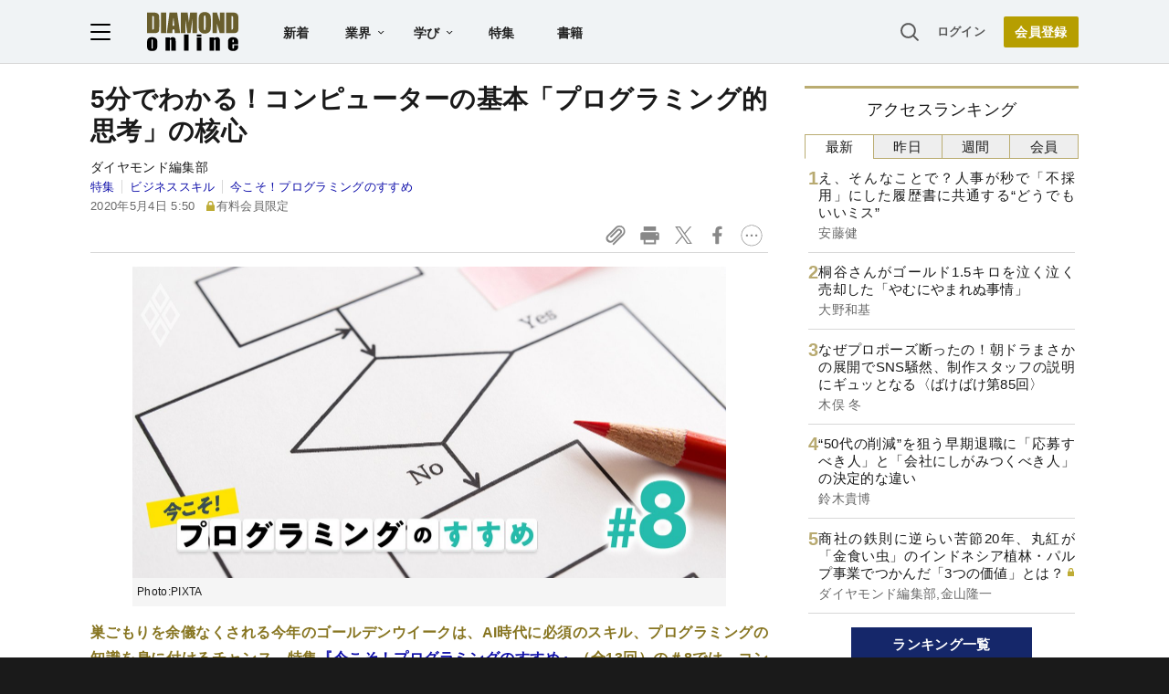

--- FILE ---
content_type: text/html; charset=utf-8
request_url: https://www.google.com/recaptcha/api2/aframe
body_size: 268
content:
<!DOCTYPE HTML><html><head><meta http-equiv="content-type" content="text/html; charset=UTF-8"></head><body><script nonce="EuUL33tz3HC8F7bBkK1Yuw">/** Anti-fraud and anti-abuse applications only. See google.com/recaptcha */ try{var clients={'sodar':'https://pagead2.googlesyndication.com/pagead/sodar?'};window.addEventListener("message",function(a){try{if(a.source===window.parent){var b=JSON.parse(a.data);var c=clients[b['id']];if(c){var d=document.createElement('img');d.src=c+b['params']+'&rc='+(localStorage.getItem("rc::a")?sessionStorage.getItem("rc::b"):"");window.document.body.appendChild(d);sessionStorage.setItem("rc::e",parseInt(sessionStorage.getItem("rc::e")||0)+1);localStorage.setItem("rc::h",'1769899235773');}}}catch(b){}});window.parent.postMessage("_grecaptcha_ready", "*");}catch(b){}</script></body></html>

--- FILE ---
content_type: text/html; charset=utf-8
request_url: https://diamond.jp/list/static/load_content/ranking?data=sub-hourly5
body_size: 390
content:
<div class="list-box ranking">
  <a id="ranking-hourly-1" href="/articles/-/382857">
    <div class="item-text">
      <div class="item-title">え、そんなことで？人事が秒で「不採用」にした履歴書に共通する“どうでもいいミス”</div>
      <div class="sub author">安藤健</div>
    </div>
  </a>
  <a id="ranking-hourly-2" href="/articles/-/382705">
    <div class="item-text">
      <div class="item-title">桐谷さんがゴールド1.5キロを泣く泣く売却した「やむにやまれぬ事情」</div>
      <div class="sub author">大野和基</div>
    </div>
  </a>
  <a id="ranking-hourly-3" href="/articles/-/382012">
    <div class="item-text">
      <div class="item-title">なぜプロポーズ断ったの！朝ドラまさかの展開でSNS騒然、制作スタッフの説明にギュッとなる〈ばけばけ第85回〉</div>
      <div class="sub author">木俣 冬</div>
    </div>
  </a>
  <a id="ranking-hourly-4" href="/articles/-/382719">
    <div class="item-text">
      <div class="item-title">“50代の削減”を狙う早期退職に「応募すべき人」と「会社にしがみつくべき人」の決定的な違い</div>
      <div class="sub author">鈴木貴博</div>
    </div>
  </a>
  <a id="ranking-hourly-5" href="/articles/-/382649">
    <div class="item-text">
      <div class="item-title after-icon-gold">商社の鉄則に逆らい苦節20年、丸紅が「金食い虫」のインドネシア植林・パルプ事業でつかんだ「3つの価値」とは？</div>
      <div class="sub author">ダイヤモンド編集部,金山隆一</div>
    </div>
  </a>
</div>


--- FILE ---
content_type: text/javascript;charset=utf-8
request_url: https://api.cxense.com/public/widget/data?json=%7B%22context%22%3A%7B%22referrer%22%3A%22%22%2C%22categories%22%3A%7B%22testgroup%22%3A%2294%22%7D%2C%22parameters%22%3A%5B%7B%22key%22%3A%22userState%22%2C%22value%22%3A%22anon%22%7D%2C%7B%22key%22%3A%22newuser%22%2C%22value%22%3A%22true%22%7D%2C%7B%22key%22%3A%22hour%22%2C%22value%22%3A%2222%22%7D%2C%7B%22key%22%3A%22wday%22%2C%22value%22%3A%22Sat%22%7D%2C%7B%22key%22%3A%22MEMBERSHIP_TYPE%22%2C%22value%22%3A%22NONE%22%7D%2C%7B%22key%22%3A%22IS_LASTPAGE%22%2C%22value%22%3A%22false%22%7D%2C%7B%22key%22%3A%22testgroup%22%2C%22value%22%3A%2294%22%7D%5D%2C%22autoRefresh%22%3Afalse%2C%22url%22%3A%22https%3A%2F%2Fdiamond.jp%2Farticles%2F-%2F235195%22%2C%22browserTimezone%22%3A%220%22%7D%2C%22widgetId%22%3A%2227442caf9f8af7136a57b1de8543856dcf424228%22%2C%22user%22%3A%7B%22ids%22%3A%7B%22usi%22%3A%22ml2wb13j419tuyjf%22%7D%7D%2C%22prnd%22%3A%22ml2wb13j20rljygs%22%7D&media=javascript&sid=1152128808813224045&widgetId=27442caf9f8af7136a57b1de8543856dcf424228&resizeToContentSize=true&useSecureUrls=true&usi=ml2wb13j419tuyjf&rnd=657467755&prnd=ml2wb13j20rljygs&tzo=0&callback=cXJsonpCB2
body_size: 6999
content:
/**/
cXJsonpCB2({"httpStatus":200,"response":{"items":[{"recs-articleid":"382857","author":"安藤健","dominantthumbnail":"https://content-thumbnail.cxpublic.com/content/dominantthumbnail/dd7706b2eb673a6163b345acd40e8f6541481daa.jpg?697d9ebf","campaign":"1","testId":"7","id":"dd7706b2eb673a6163b345acd40e8f6541481daa","dia-tieup":"false","collection":"記事過去3年","placement":"6","title":"え、そんなことで?人事が秒で「不採用」にした履歴書に共通する“どうでもいいミス”","click_url":"https://api.cxense.com/public/widget/click/[base64]","url":"https://diamond.jp/articles/-/382857"},{"recs-articleid":"382705","author":"大野和基","dominantthumbnail":"https://content-thumbnail.cxpublic.com/content/dominantthumbnail/3b360954a4e600dd68adb021c18a127c607877e2.jpg?697c42bf","campaign":"1","testId":"7","id":"3b360954a4e600dd68adb021c18a127c607877e2","dia-tieup":"false","collection":"記事過去3年","placement":"6","title":"桐谷さんがゴールド1.5キロを泣く泣く売却した「やむにやまれぬ事情」","click_url":"https://api.cxense.com/public/widget/click/[base64]","url":"https://diamond.jp/articles/-/382705"},{"recs-articleid":"382863","author":"雑貨オタクの河合さん","dominantthumbnail":"https://content-thumbnail.cxpublic.com/content/dominantthumbnail/01088de739d997db35970517b1e45e66a046bb4f.jpg?697d5840","campaign":"1","testId":"7","id":"01088de739d997db35970517b1e45e66a046bb4f","dia-tieup":"false","collection":"記事過去3年","placement":"6","title":"カードや診察券が11枚入った!アフタヌーンティーの「レトロかわいいカードケース」ガバッと開くし、ミニ財布にもなって優秀~!","click_url":"https://api.cxense.com/public/widget/click/[base64]","url":"https://diamond.jp/articles/-/382863"},{"recs-articleid":"235197","author":"ダイヤモンド編集部","dominantthumbnail":"https://content-thumbnail.cxpublic.com/content/dominantthumbnail/d5f27cf29346e40678c14e7e1e9361c18fe9f2e2.jpg?6940e1f1","campaign":"1","testId":"7","id":"d5f27cf29346e40678c14e7e1e9361c18fe9f2e2","dia-tieup":"false","collection":"記事過去3年","placement":"6","title":"初心者に贈る「プログラミングの始め方」、理解よりまず実践!","click_url":"https://api.cxense.com/public/widget/click/[base64]","url":"https://diamond.jp/articles/-/235197"},{"recs-articleid":"381721","publishtime":"2026-01-27T04:49:16.000Z","dominantthumbnail":"https://content-thumbnail.cxpublic.com/content/dominantthumbnail/b4ced29305aa1bd170e4d4429b0a7804c8536d1d.jpg?697c2e9d","campaign":"undefined","testId":"7","id":"b4ced29305aa1bd170e4d4429b0a7804c8536d1d","dia-tieup":"true","placement":"6","collection":"タイアップ記事過去14日","title":"AIの爆発的普及を支えるマイクロンの「広島モデル」。日米半導体エコシステムの橋渡し役が明かす次世代戦略","click_url":"https://api.cxense.com/public/widget/click/[base64]","url":"https://diamond.jp/articles/-/381721"},{"recs-articleid":"235201","author":"ダイヤモンド編集部","dominantthumbnail":"https://content-thumbnail.cxpublic.com/content/dominantthumbnail/5016ef325315c4de56066596f440b4715652ea34.jpg?694a8e2d","campaign":"1","testId":"7","id":"5016ef325315c4de56066596f440b4715652ea34","dia-tieup":"false","collection":"記事過去3年","placement":"6","title":"あなたの「プログラミング的思考度」は?解けば身に付く8つの問題集","click_url":"https://api.cxense.com/public/widget/click/[base64]","url":"https://diamond.jp/articles/-/235201"},{"recs-articleid":"382060","author":"坂田幸樹","dominantthumbnail":"https://content-thumbnail.cxpublic.com/content/dominantthumbnail/f71ca8992baf04c51766e0cb72ec227639ec5018.jpg?697e7eba","campaign":"1","testId":"7","id":"f71ca8992baf04c51766e0cb72ec227639ec5018","dia-tieup":"false","collection":"記事過去3年","placement":"6","title":"会社がつぶれそうなのに、従業員に危機感がありません。何から手をつけるべきでしょうか?","click_url":"https://api.cxense.com/public/widget/click/[base64]","url":"https://diamond.jp/articles/-/382060"},{"recs-articleid":"382566","author":"フォーティエンスコンサルティング株式会社 木曾田裕子、中川貴史、清水信幸","dia-tieup":"true","collection":"タイアップ記事過去14日","title":"人間がAIと共に働く時代に、企業変革を実現させる「3つの鍵」とは<PR>","url":"https://diamond.jp/articles/-/382566","publishtime":"2026-01-28T03:58:36.000Z","dominantthumbnail":"https://content-thumbnail.cxpublic.com/content/dominantthumbnail/d79e0e497b960e81190cf31c1fefdda89e192187.jpg?69798e6e","campaign":"undefined","testId":"7","id":"d79e0e497b960e81190cf31c1fefdda89e192187","placement":"6","click_url":"https://api.cxense.com/public/widget/click/[base64]"}],"template":"<!--%\nvar items = data.response.items;\nfor (var i = 0; i < items.length; i++) {\n\tvar item = items[i];\n\tvar itemImage = item.dominantthumbnail || '';\n\tvar subtext = item.author || '';\n\tvar prid = '';\n\tif (item['dia-tieup'] === 'true') {\n\t\tsubtext = 'PR';\n\t\tprid = 'cx-recommend-pr' + i;\n\t} else {\n\t\tprid = 'cx-recommend-' + i;\n\t}\n%-->\n<a id=\"{{prid}}\" class=\"g-click-ad\" href=\"{{item.url}}\">\n\t<div class=\"item-text\">\n\t\t<div class=\"item-title\">{{item.title}}</div>\n\t\t<div class=\"sub\">{{subtext}}</div>\n\t</div>\n\t<div class=\"img-wrap\"><img width=\"120\" height=\"63\" src=\"{{itemImage}}\" alt=\"{{item.title}}\" loading=\"lazy\"></div>\n</a>\n<!--%\n}\n%-->\n","style":"","prnd":"ml2wb13j20rljygs"}})

--- FILE ---
content_type: text/javascript;charset=utf-8
request_url: https://p1cluster.cxense.com/p1.js
body_size: 101
content:
cX.library.onP1('1d366oeo9kzqv3n0kep4ce2ct3');


--- FILE ---
content_type: text/javascript;charset=utf-8
request_url: https://id.cxense.com/public/user/id?json=%7B%22identities%22%3A%5B%7B%22type%22%3A%22ckp%22%2C%22id%22%3A%22ml2wb13j419tuyjf%22%7D%2C%7B%22type%22%3A%22lst%22%2C%22id%22%3A%221d366oeo9kzqv3n0kep4ce2ct3%22%7D%2C%7B%22type%22%3A%22cst%22%2C%22id%22%3A%221d366oeo9kzqv3n0kep4ce2ct3%22%7D%5D%7D&callback=cXJsonpCB3
body_size: 204
content:
/**/
cXJsonpCB3({"httpStatus":200,"response":{"userId":"cx:45qe71ooot7hs2wb5z2u4fwh:29dapehbhy2ax","newUser":false}})